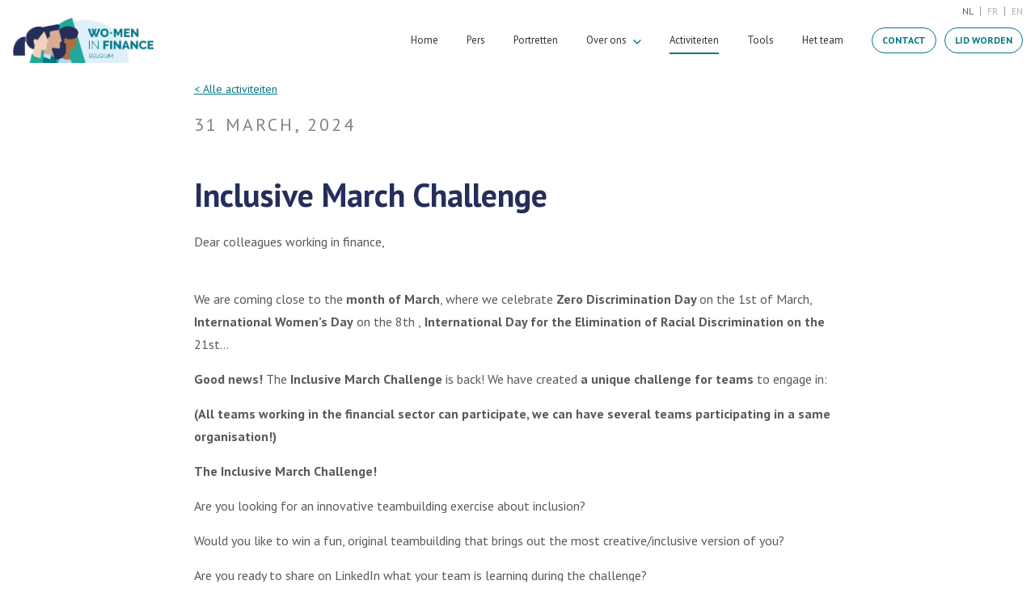

--- FILE ---
content_type: text/html; charset=UTF-8
request_url: https://womeninfinancebelgium.be/nl/activiteit/inclusive-march-challenge
body_size: 4891
content:
<!DOCTYPE html>
<html lang="nl">
<head>

	<meta charset="UTF-8">
	<meta name="viewport" content="width=device-width, initial-scale=1, minimum-scale=1, maximum-scale=1, user-scalable=no">

    <link rel="preconnect" href="https://fonts.gstatic.com">
    <link href="https://fonts.googleapis.com/css2?family=PT+Sans:wght@400;700&display=swap" rel="stylesheet">
    <link rel="stylesheet" type="text/css" href="https://womeninfinancebelgium.be/resources/styles/main.css?v=62c3fefb">

    <link rel="alternate" href="https://womeninfinancebelgium.be/en" hreflang="en" />
<link rel="alternate" href="https://womeninfinancebelgium.be/fr" hreflang="fr" />
<link rel="alternate" href="https://womeninfinancebelgium.be/nl" hreflang="x-default" />
<style itemscope itemtype="https://schema.org/WebSite" itemref="schema_name schema_description schema_image"></style>
<title>Inclusive March Challenge | Wo·Men in Finance</title>
<meta id="schema_name" itemprop="name" content="Inclusive March Challenge | Wo·Men in Finance">
<meta name="date" content="2024-04-15" scheme="YYYY-MM-DD">
<meta id="schema_description" itemprop="description" content="Women in Finance pleit voor gelijke kansen voor iedereen binnen de financiële sector. Jong en oud. Man, vrouw en X. Ieder met eigen troeven en met een eigen, unieke manier om naar de wereld te kijken. Net dat is de sterkte van een bedrijf. Net dat leidt tot betere inzichten en beslissingen.">
<meta name="description" content="Women in Finance pleit voor gelijke kansen voor iedereen binnen de financiële sector. Jong en oud. Man, vrouw en X. Ieder met eigen troeven en met een eigen, unieke manier om naar de wereld te kijken. Net dat is de sterkte van een bedrijf. Net dat leidt tot betere inzichten en beslissingen.">
<meta id="schema_image" itemprop="image" content="https://womeninfinancebelgium.be/media/site/a115072bb6-1655714673/wif-new-logo.pdf">
<link rel="canonical" href="https://womeninfinancebelgium.be/nl/activiteit/inclusive-march-challenge">
<meta property="og:title" content="Inclusive March Challenge | Wo·Men in Finance">
<meta property="og:description" content="Women in Finance pleit voor gelijke kansen voor iedereen binnen de financiële sector. Jong en oud. Man, vrouw en X. Ieder met eigen troeven en met een eigen, unieke manier om naar de wereld te kijken. Net dat is de sterkte van een bedrijf. Net dat leidt tot betere inzichten en beslissingen.">
<meta property="og:image" content="https://womeninfinancebelgium.be/media/site/a115072bb6-1655714673/wif-new-logo.pdf">
<meta property="og:url" content="https://womeninfinancebelgium.be/nl/activiteit/inclusive-march-challenge">
<meta property="og:determiner" content="auto">
<meta property="og:type" content="website">
<meta property="fb:app_id" content="966242223397117">
<meta property="og:locale" content="nl_BE">
<meta property="og:locale:alternate" content="en_US">
<meta property="og:locale:alternate" content="fr_FR">
<meta name="twitter:card" content="summary">
<meta name="twitter:title" content="Inclusive March Challenge | Wo·Men in Finance">
<meta name="twitter:description" content="Women in Finance pleit voor gelijke kansen voor iedereen binnen de financiële sector. Jong en oud. Man, vrouw en X. Ieder met eigen troeven en met een eigen, unieke manier om naar de wereld te kijken. Net dat is de sterkte van een bedrijf. Net dat leidt tot betere inzichten en beslissingen.">
<meta name="twitter:image" content="https://womeninfinancebelgium.be/media/site/a115072bb6-1655714673/wif-new-logo.pdf">
<!-- Global site tag (gtag.js) - Google Analytics -->
<script async src="https://www.googletagmanager.com/gtag/js?id=G-D6BQ7Q7WGJ"></script>
<script>
  window.dataLayer = window.dataLayer || [];
  function gtag(){dataLayer.push(arguments);}
  gtag("consent", "default", {analytics_storage: "denied",wait_for_update: 2000});

  gtag('config', 'G-D6BQ7Q7WGJ');
</script>
<script type="text/javascript">
var _iub = _iub || [];
_iub.csConfiguration = {"whitelabel":false,"lang":"nl","siteId":2278058,"perPurposeConsent":true,"cookiePolicyId":32744589, "banner":{ "acceptButtonDisplay":true,"customizeButtonDisplay":true,"position":"float-bottom-center","acceptButtonColor":"#008179","acceptButtonCaptionColor":"white","customizeButtonColor":"#212121","customizeButtonCaptionColor":"white","rejectButtonColor":"#9e0048","rejectButtonCaptionColor":"white","textColor":"#010101","backgroundColor":"#ffffff","rejectButtonDisplay":true }, "callback": {
            "onPreferenceExpressed": function(preference) {
                if(preference.purposes[4] == true) {
                    gtag("consent", "update", {
                        analytics_storage: "granted",
                    });

                    gtag('js', new Date());
                }
                else {
                    gtag("consent", "default", {
                        analytics_storage: "denied",
                    });
                }
            }
        }};
</script>
<script type="text/javascript" src="//cdn.iubenda.com/cs/iubenda_cs.js" charset="UTF-8" async></script>
        
    
</head>
<body>
    

<div class="wrapper">
	<div class="wrapper__inner">
<div class="wrapper__header">
    <div class="topbar section">
        <div class="topbar__inner section__inner">
            <div class="topbar__brand">
                <div class="brand size-s">
                    <a href="https://womeninfinancebelgium.be/nl">
                        <img src="https://womeninfinancebelgium.be/resources/graphics/static/logo--woinfi.png?v=62c3fefb" />
                    </a>
                </div>
            </div>
            <div class="topbar__offcanvas">
                <a href="#" class="offcanvas trigger--offcanvas-toggle">
                    <span></span>
                </a>
            </div>
        </div>
    </div>

    <div class="header section">
        <div class="header__inner section__inner">
            <div class="header__brand">
                <div class="brand">
                    <a href="https://womeninfinancebelgium.be/nl">
                        <img src="https://womeninfinancebelgium.be/resources/graphics/static/logo--woinfi.png?v=62c3fefb" />
                    </a>
                </div>
            </div>
            <div class="header__navigation">
                <div class="header__primary">
                    <ul>
        <li>
        <a href="https://womeninfinancebelgium.be/nl">
            <span>Home</span>
                    </a>
            </li>
            <li>
        <a href="https://womeninfinancebelgium.be/nl/pers">
            <span>Pers</span>
                    </a>
            </li>
            <li>
        <a href="https://womeninfinancebelgium.be/nl/portretten">
            <span>Portretten</span>
                    </a>
            </li>
            <li>
        <a href="https://womeninfinancebelgium.be/nl/over-ons">
            <span>Over ons</span>
            <svg xmlns="http://www.w3.org/2000/svg" viewBox="0 0 57 57"><path d="M5.7 11.3L0 17.1l28.3 28.3 28.4-28.3-5.7-5.8-22.7 22.6z"/></svg>        </a>
                    <ul>
                            <li>
                    <a href="https://womeninfinancebelgium.be/nl/over-ons/missie">
                        <span>Missie</span>
                    </a>
                </li>
                            <li>
                    <a href="https://womeninfinancebelgium.be/nl/over-ons/waarden">
                        <span>Waarden</span>
                    </a>
                </li>
                        </ul>
            </li>
            <li>
        <a href="https://womeninfinancebelgium.be/nl/activiteiten" class="is-active">
            <span>Activiteiten</span>
                    </a>
            </li>
            <li>
        <a href="https://womeninfinancebelgium.be/nl/tools">
            <span>Tools</span>
                    </a>
            </li>
            <li>
        <a href="https://womeninfinancebelgium.be/nl/het-team">
            <span>Het team</span>
                    </a>
            </li>
    </ul>
                </div>
                <div class="header__secondary">
                    <div class="header__links">
                        <ul>
    <li>
        <a href="https://womeninfinancebelgium.be/nl/contact" class="btn type-bordered size-xs">
            <span>Contact</span>
        </a>
    </li>
    <li>
        <a href="https://womeninfinancebelgium.be/nl/lid-worden" class="btn type-bordered size-xs">
            <span>Lid worden</span>
        </a>
    </li>
</ul>
                    </div>
                </div>
                <div class="header__language">
                    <ul>
            <li>
        <a href="https://womeninfinancebelgium.be/nl/activiteit/inclusive-march-challenge" hreflang="nl" class="is-active">
            nl        </a>
    </li>
            <li>
        <a href="https://womeninfinancebelgium.be/fr/activite/inclusive-march-challenge" hreflang="fr">
            fr        </a>
    </li>
            <li>
        <a href="https://womeninfinancebelgium.be/en/activity/inclusive-march-challenge" hreflang="en">
            en        </a>
    </li>
    </ul>
                </div>
            </div>
        </div>
    </div>
</div>

<div class="wrapper__content">
    <div class="content">
        <div class="content__inner">
<div class="section contentSection padding-t-0">
    <div class="section__inner contentSection__inner">
        <div class="articleDetail">

            
            <div class="articleDetail__content">
                <div class="articleDetail__inner">
                    <p class="paragraph size-s spacing-m">
                        <a href="https://womeninfinancebelgium.be/nl/activiteiten" class="link">&lt;&nbsp;Alle activiteiten</a>
                    </p>

                                        <h4 class="heading spacing-xxs type-wide type-date">
                        31 March, 2024                    </h4>
                                        <h1 class="heading size-m fc--secondary-1">Inclusive March Challenge</h1>
                                                                <p>Dear colleagues working in finance,</p><p><br>We are coming close to the <strong>month of March</strong>, where we celebrate <strong>Zero Discrimination Day </strong>on the 1st of March, <strong>International Women’s Day</strong> on the 8th ,<strong> International Day for the Elimination of Racial Discrimination on the </strong>21st…</p><p><strong>Good news!</strong> The <strong>Inclusive March Challenge</strong> is back! We have created <strong>a unique challenge for teams</strong> to engage in:</p><p><strong>(All teams working in the financial sector can participate, we can have several teams participating in a same organisation!)</strong></p><p><strong>The Inclusive March Challenge!</strong></p><p>Are you looking for an innovative teambuilding exercise about inclusion?</p><p>Would you like to win a fun, original teambuilding that brings out the most creative/inclusive version of you?</p><p>Are you ready to share on LinkedIn what your team is learning during the challenge?</p><p>If your answer to these questions is YES, then this challenge is YOURS!</p><p>It consists of <strong>5 inclusion exercises</strong>, one for every week of March, requiring input from all the team members. No material or any costs are involved.</p><p><strong>Week 0:</strong></p><p>We start with an easy one : Choose a team motto and share it on LinkedIn! It can be from a song/book/quote about diversity, equity and inclusion.</p><p><strong>Week 1:</strong></p><p>The 8th of March is International Women’s Day. The them for this year is<em>: ‘Invest in women: Accelerate progress’</em>. We want you to brainstorm about different ways in which <strong>your team</strong> can <strong>invest in women.</strong> </p><p>Find the link <a href="https://www.unwomen.org/en/news-stories/announcement/2023/12/international-womens-day-2024-invest-in-women-accelerate-progress" rel="noreferrer">here</a></p><p><strong>Week 2:</strong></p><p>Measure your <strong>bias</strong> by doing the <strong>Implicit Association (IAT) Test</strong>. Each person should test 1 bias (gender, age, skin colour, disability…) , and share what you learned in the process! You do not have to share the results of the test, that is of course personal.</p><p>Find the link <a href="https://implicit.harvard.edu/implicit/takeatest.html" rel="noreferrer">here</a></p><p><strong>Week 3:</strong></p><p>The 21st of March is the International Day Against Racism and Discrimination.</p><p>Listen to the video we suggest. Then share examples of <strong>racist microaggressions</strong> that you heard, and come up with ideas on how to react to them, as allies of your colleagues of different origins.</p><p>Check out the Inclusion in Finance <a href="https://inclusioninfinance.be/en/ebook" rel="noreferrer">e-book</a></p><p><strong>Week 4:</strong></p><p>As a team, what is one extra learning milestone/one area you would like to improve on? Post your question on LinkedIn, and leading experts in the field of diversity, equity and inclusion will answer your question</p><p> </p>                                    </div>
            </div>
        </div>
    </div>
</div>

</div>
</div>
</div>

<div class="wrapper__footer">
    <div class="footer section">
        <div class="footer__primary">
            <div class="footer__inner section__inner">
                <div class="footer__brand">
                    <div class="brand">
                        <a href="https://womeninfinancebelgium.be/nl">
                            <img src="https://womeninfinancebelgium.be/resources/graphics/static/logo--woinfi.png?v=62c3fefb" />
                        </a>
                    </div>
                                        <p>
                                                                                            </p>
                </div>
                <div class="footer__columns">
                    <div class="footer__column">
                        <h3 class="heading size-xs spacing-m fc--secondary-1">Partners</h3>
                        <div class="footer__partners">
                            <a href="https://www.febelfin.be/nl" target="_blank" class="footer__partnerLogo">
                                <img src="https://womeninfinancebelgium.be/media/site/350c26a65c-1623757888/febelfin-300x180.png" alt="" />
                            </a>
                            <a href="https://www.vbo.be" target="_blank" class="footer__partnerLogo">
                                <img src="/resources/graphics/static/vbofeb-nl.png" />
                            </a>
                            <a href="https://www.assuralia.be/" target="_blank" class="footer__partnerLogo">
                                <img src="/resources/graphics/static/assuralia.png" />
                            </a>
                        </div>
                    </div>
                    <div class="footer__column">
                        <h3 class="heading size-xs spacing-m fc--secondary-1">Volg ons via</h3>
                        <div class="socials">
    <div class="socials__list">
        <ul>
                        <li>
                <a href="https://www.linkedin.com/company/women-in-finance-belgium/?viewAsMember=true" class="circle" target="_blank">
                    <svg xmlns="http://www.w3.org/2000/svg" viewBox="0 0 142 142"><path d="M2 47h30v91H2zM17.2 3.1C6.8 3.1 0 10 0 18.9c0 8.8 6.6 15.8 16.8 15.8h.2c10.6 0 17.2-7 17.2-15.8-.2-8.9-6.6-15.8-17-15.8zM106.7 45.1c-16.1 0-23.3 8.9-27.4 15.1v.3h-.2c.1-.1.1-.2.2-.3v-13H49c.4 8.6 0 91.4 0 91.4h30.4v-51c0-2.7.2-5.5 1-7.4C82.6 74.7 87.6 69 96 69c11 0 15.4 8.4 15.4 20.7v48.9h30.4V86.2c-.1-28.1-15.1-41.1-35.1-41.1z"/></svg>                </a>
            </li>
                        <li>
                <a href="https://instagram.com/womeninfinancebelgium?utm_medium=copy_link" class="circle" target="_blank">
                    <svg xmlns="http://www.w3.org/2000/svg" viewBox="0 0 57 57"><path d="M28.3 13.6c-8 0-14.6 6.5-14.6 14.6s6.5 14.6 14.6 14.6S43 36.2 43 28.2s-6.7-14.6-14.7-14.6zm0 24c-5.1 0-9.4-4.2-9.4-9.4s4.2-9.4 9.4-9.4 9.4 4.2 9.4 9.4-4.2 9.4-9.4 9.4z"/><circle cx="44" cy="13" r="3"/><path d="M52.1 4.7c-3-3.1-7.2-4.7-12-4.7H16.6C6.6 0 0 6.6 0 16.6V40c0 4.9 1.6 9.1 4.8 12.2 3.1 3 7.2 4.5 11.9 4.5H40c4.9 0 9-1.6 12-4.5 3.1-3 4.7-7.2 4.7-12.1V16.6c0-4.8-1.6-8.9-4.6-11.9zm-.4 35.4c0 3.5-1.3 6.4-3.3 8.3-2.1 1.9-4.9 3-8.3 3H16.7c-3.4 0-6.3-1-8.3-3-2.1-2.1-3.1-4.9-3.1-8.5V16.6c0-3.4 1-6.3 3.1-8.3 1.9-1.9 4.9-3 8.3-3h23.5c3.4 0 6.3 1 8.3 3.1 1.9 2.1 3.1 4.9 3.1 8.2v23.5h.1z"/></svg>                </a>
            </li>
                    </ul>
    </div>
</div>
                    </div>
                </div>
            </div>
        </div>
        <div class="footer__legal">
            <div class="footer__inner section__inner">
                &copy; Wo·Men in Finance 2026 - <a href="/nl/privacy-policy" rel="noopener noreferrer nofollow">Privacy Policy</a> - <a href="/nl/cookie-policy" rel="noopener noreferrer nofollow">Cookie Policy</a>            </div>
        </div>
    </div>
</div>

<div class="layer">
    <div class="layer__holder">
        <div class="layer__video target--layer-videoplayer"></div>
        <div class="layer__controls">
            <a href="#" class="trigger--layer-conceal">
                <svg xmlns="http://www.w3.org/2000/svg" viewBox="0 0 57 57"><path d="M34.4 28.3l21-21c1.7-1.7 1.7-4.4 0-6-1.7-1.7-4.4-1.7-6 0l-21.1 21-21-21.1c-1.7-1.7-4.4-1.7-6 0-1.7 1.7-1.7 4.4 0 6l21.1 21.1L1.2 49.4c-1.7 1.7-1.7 4.4 0 6 .8.8 1.9 1.2 3 1.2s2.2-.4 3-1.2l21.1-21.1 21.1 21.1c.8.8 1.9 1.2 3 1.2s2.2-.4 3-1.2c1.7-1.7 1.7-4.4 0-6l-21-21.1z"/></svg>            </a>
        </div>
    </div>
    <div class="layer__solid trigger--layer-conceal"></div>
</div>
	</div>
</div>

<script src="//cdnjs.cloudflare.com/ajax/libs/jquery/3.5.1/jquery.min.js"></script>
<script src="https://womeninfinancebelgium.be/resources/scripts/main.js?v=62c3fefb"></script>

</body>
</html>


--- FILE ---
content_type: text/css
request_url: https://womeninfinancebelgium.be/resources/styles/main.css?v=62c3fefb
body_size: 7484
content:
.slick-slider{position:relative;display:block;box-sizing:border-box;-webkit-user-select:none;-moz-user-select:none;-ms-user-select:none;user-select:none;-webkit-touch-callout:none;-khtml-user-select:none;-ms-touch-action:pan-y;touch-action:pan-y;-webkit-tap-highlight-color:transparent}.slick-list{position:relative;display:block;overflow:hidden;margin:0;padding:0}.slick-list:focus{outline:none}.slick-list.dragging{cursor:pointer;cursor:hand}.slick-slider .slick-track,.slick-slider .slick-list{-webkit-transform:translate3d(0, 0, 0);-moz-transform:translate3d(0, 0, 0);-ms-transform:translate3d(0, 0, 0);-o-transform:translate3d(0, 0, 0);transform:translate3d(0, 0, 0)}.slick-track{position:relative;top:0;left:0;display:block;margin-left:auto;margin-right:auto}.slick-track:before,.slick-track:after{display:table;content:''}.slick-track:after{clear:both}.slick-loading .slick-track{visibility:hidden}.slick-slide{display:none;float:left;height:100%;min-height:1px}[dir='rtl'] .slick-slide{float:right}.slick-slide img{display:block}.slick-slide.slick-loading img{display:none}.slick-slide.dragging img{pointer-events:none}.slick-initialized .slick-slide{display:block}.slick-loading .slick-slide{visibility:hidden}.slick-vertical .slick-slide{display:block;height:auto;border:1px solid transparent}.slick-arrow.slick-hidden{display:none}html{display:block;width:100%;height:100%;box-sizing:border-box}body{display:block;width:100%;height:100%;margin:0;padding:0}img{display:block;max-width:100%}*,*:before,*:after{box-sizing:inherit}body{color:#58595b}::selection{color:#fff;background:#007786}::-moz-selection{color:#fff;background:#007786}a{color:#007786}.fc--primary-1{color:#007786;fill:#007786}.bgc--primary-1{background-color:#007786}.fc--secondary-1{color:#252E5B;fill:#252E5B}.bgc--secondary-1{background-color:#252E5B}.fc--secondary-2{color:#007786;fill:#007786}.bgc--secondary-2{background-color:#007786}.fc--secondary-3{color:#D7EEF9;fill:#D7EEF9}.bgc--secondary-3{background-color:#D7EEF9}.fc--secondary-4{color:#1CA798;fill:#1CA798}.bgc--secondary-4{background-color:#1CA798}.fc--main{color:#58595b;fill:#58595b}.bgc--main{background-color:#58595b}.fc--pdf{color:#b10f10;fill:#b10f10}.bgc--pdf{background-color:#b10f10}.fc--word{color:#0e62bc;fill:#0e62bc}.bgc--word{background-color:#0e62bc}.fc--excel{color:#1b7c46;fill:#1b7c46}.bgc--excel{background-color:#1b7c46}.fc--powerpoint{color:#c3432f;fill:#c3432f}.bgc--powerpoint{background-color:#c3432f}.fc--neutrals-0{color:#fff;fill:#fff}.bgc--neutrals-0{background-color:#fff}.fc--neutrals-1{color:#e5e5e5;fill:#e5e5e5}.bgc--neutrals-1{background-color:#e5e5e5}.fc--neutrals-2{color:#ccc;fill:#ccc}.bgc--neutrals-2{background-color:#ccc}.fc--neutrals-3{color:#b2b2b2;fill:#b2b2b2}.bgc--neutrals-3{background-color:#b2b2b2}.fc--neutrals-4{color:#999;fill:#999}.bgc--neutrals-4{background-color:#999}.fc--neutrals-5{color:#7f7f7f;fill:#7f7f7f}.bgc--neutrals-5{background-color:#7f7f7f}.fc--neutrals-6{color:#656565;fill:#656565}.bgc--neutrals-6{background-color:#656565}.fc--neutrals-7{color:#4c4c4c;fill:#4c4c4c}.bgc--neutrals-7{background-color:#4c4c4c}.fc--neutrals-8{color:#333;fill:#333}.bgc--neutrals-8{background-color:#333}.fc--neutrals-9{color:#191919;fill:#191919}.bgc--neutrals-9{background-color:#191919}.fc--neutrals-10{color:#000;fill:#000}.bgc--neutrals-10{background-color:#000}.fc--light-1{color:#f0f0f0;fill:#f0f0f0}.bgc--light-1{background-color:#f0f0f0}.fc--valid{color:#84b618;fill:#84b618}.bgc--valid{background-color:#84b618}.fc--invalid{color:#D8393C;fill:#D8393C}.bgc--invalid{background-color:#D8393C}html{font-size:10px;-webkit-text-size-adjust:100%}body{font-family:"PT Sans",Helvetica,Arial,serif;font-size:16px;line-height:1.8;font-weight:normal;-webkit-font-smoothing:antialiased;-moz-osx-font-smoothing:grayscale;text-rendering:optimizeLegibility;-webkit-tap-highlight-color:rgba(0,0,0,0)}p{margin:0 0 15px 0}p:last-child{margin-bottom:0}@media all and (max-width: 767px){body{font-size:15px}}.btn{display:inline-flex;align-items:center;justify-content:center;padding:14px 45px;font-family:"PT Sans",Helvetica,Arial,serif;font-size:15px;line-height:1.2;font-weight:700;text-transform:uppercase;background:#007786;color:#fff;border:1px solid #007786;border-radius:35px;text-decoration:none;appearance:none;outline:none;transition:all 150ms;cursor:pointer;position:relative;overflow:hidden}.btn span{display:block;position:relative;z-index:2}.btn:after{content:"";display:block;width:100%;height:100%;background:#007786;position:absolute;left:0;top:0;transform:translate(-110%, 0);transition:all 250ms cubic-bezier(0.25, 0.46, 0.45, 0.94)}.btn:hover{background:#252E5B;border-color:#252E5B;color:#fff}.btn:active,.btn:focus{outline:none}.btn.size-s{font-size:14px;padding:12px 30px}.btn.size-xs{font-size:14px;padding:8px 12px}.btn.type-full{display:flex;width:100%}.btn.type-bordered{background:transparent;color:#007786}.btn.type-bordered:hover{border-color:#00606d;color:#fff}.btn.type-bordered:hover:after{background:#00606d;transform:translate(0, 0)}.btn.type-rectangle{border-radius:0}.btn.type-disabled{filter:grayscale(1);opacity:0.25;pointer-events:none}.btn.color-neutrals-0{background:#fff;border-color:#fff;color:#007786}.btn.color-neutrals-0:after{background:#fff}.btn.color-neutrals-0:hover{background:#e6e6e6}.btn.color-neutrals-0.type-bordered{background:transparent;color:#fff}.btn.color-neutrals-0.type-bordered:after{background:#fff}.btn.color-neutrals-0.type-bordered:hover{border-color:#fff;color:#007786}.btn.color-neutrals-0.type-bordered:hover:after{background:#fff;transform:translate(0, 0)}.btn.color-secondary-1{background:#252E5B;border-color:#252E5B;color:#fff}.btn.color-secondary-1:after{background:#252E5B}.btn.color-secondary-1:hover{background:#161c37}.btn.color-secondary-1.type-bordered{background:transparent;color:#252E5B}.btn.color-secondary-1.type-bordered:after{background:#252E5B}.btn.color-secondary-1.type-bordered:hover{border-color:#252E5B;color:#fff}.btn.color-secondary-1.type-bordered:hover:after{background:#252E5B;transform:translate(0, 0)}@media all and (max-width: 767px){.btn{display:flex;width:100%;font-size:14px}}.circle{display:flex;align-items:center;justify-content:center;width:45px;height:45px;border-radius:50%;overflow:hidden;background:#007786;fill:#fff;transition:all 225ms cubic-bezier(0.455, 0.03, 0.515, 0.955)}.circle svg{display:block;width:15px;height:15px}.circle:hover{background:#00606d;fill:#fff}.circle.size-s{width:30px;height:30px}.circle.size-s svg{width:14px;height:14px}.heading{margin:0;padding:0;font-family:"PT Sans",Helvetica,Arial,serif;font-weight:700}.heading.size-l{font-size:44px;line-height:1.1}.heading.size-m{font-size:38px;line-height:1.1}.heading.size-s{font-size:30px;line-height:1.2}.heading.size-xs{font-size:22px;line-height:1.2}.heading.size-xxs{font-size:17px;line-height:1.2}.heading.spacing-xxs{margin:0 0 5px 0}.heading.spacing-xs{margin:0 0 10px 0}.heading.spacing-s{margin:0 0 15px 0}.heading.spacing-m{margin:0 0 20px 0}.heading.spacing-l{margin:0 0 25px 0}.heading.spacing-xl{margin:0 0 30px 0}.heading.spacing-xxl{margin:0 0 35px 0}.heading.weight-400{font-weight:400}.heading.weight-700{font-weight:700}.heading.text-spacing{letter-spacing:3px}.heading.text-upper{text-transform:uppercase}.heading.type-author:before{content:"";display:inline-block;width:40px;height:1px;background:#999;margin:0 5px 0 0;position:relative;top:-3px}.heading.type-wide{font-family:"PT Sans",Helvetica,Arial,serif;font-size:12px;font-weight:400;letter-spacing:3px;text-transform:uppercase;opacity:0.75}@media all and (max-width: 419px){.heading.size-l{font-size:32px}.heading.size-m{font-size:28px}.heading.size-s{font-size:22px}.heading.size-xs{font-size:18px}.heading.size-xxs{font-size:15px}}@media all and (min-width: 420px) and (max-width: 767px){.heading.size-l{font-size:36px}.heading.size-m{font-size:31px}.heading.size-s{font-size:25px}.heading.size-xs{font-size:20px}.heading.size-xxs{font-size:16px}}@media all and (min-width: 768px) and (max-width: 1023px){.heading.size-l{font-size:38px}.heading.size-m{font-size:32px}.heading.size-s{font-size:26px}.heading.size-xs{font-size:21px}.heading.size-xxs{font-size:16px}}@media all and (min-width: 1024px) and (max-width: 1279px){.heading.size-l{font-size:41px}.heading.size-m{font-size:35px}.heading.size-s{font-size:28px}.heading.size-xs{font-size:22px}.heading.size-xxs{font-size:17px}}input[type=text],input[type=email],textarea{display:flex;width:100%;padding:10px 15px;height:48px;background:#fff;border:1px solid #e5e5e5;box-shadow:none;appearance:none;border-radius:0px;font-family:"PT Sans",Helvetica,Arial,serif;font-size:12px;line-height:1.2}input[type=text]:focus,input[type=text]:active,input[type=email]:focus,input[type=email]:active,textarea:focus,textarea:active{outline:none;border-color:#999}.is-invalid input[type=text]:focus,.is-invalid input[type=text]:active,.is-invalid input[type=email]:focus,.is-invalid input[type=email]:active,.is-invalid textarea:focus,.is-invalid textarea:active{border-color:#D8393C}.bgc--light-1 input[type=text],.bgc--light-1 input[type=email],.bgc--light-1 textarea{background:#fff;border-color:#fff}.is-invalid input[type=text],.is-invalid input[type=email],.is-invalid textarea{background:#f5cecf;border-color:#D8393C}textarea{height:150px;padding-top:18px;padding-bottom:18px}.link{display:inline-block;color:#007786;text-decoration:underline}.offcanvas{display:flex;align-items:center;justify-content:center;width:40px;height:40px;cursor:pointer;padding:0;position:relative}.offcanvas span{display:block;width:23px;height:1px;position:relative;background-color:#000;transition:all 150ms cubic-bezier(0.455, 0.03, 0.515, 0.955);-webkit-touch-callout:none}.offcanvas span:before,.offcanvas span:after{content:"";position:absolute;right:0;width:100%;height:100%;background:#000;transition:transform 200ms}.offcanvas span:before{width:18px;transform:translate(0, -8px)}.offcanvas span:after{width:28px;transform:translate(0, 8px)}.offcanvas--is-open .offcanvas span{background-color:transparent}.offcanvas--is-open .offcanvas span:before{width:28px;transform:translate(0, 0) rotate(45deg)}.offcanvas--is-open .offcanvas span:after{width:28px;transform:translate(0, 0) rotate(-45deg)}body.offcanvas--is-open{overflow:hidden}.paragraph.size-l{font-size:18px}.paragraph.size-s{font-size:14px;line-height:1.5}.paragraph.size-xs{font-size:12px;line-height:1.2}.paragraph.spacing-0{margin:0}.paragraph.spacing-xxs{margin:0 0 5px 0}.paragraph.spacing-xs{margin:0 0 10px 0}.paragraph.spacing-s{margin:0 0 15px 0}.paragraph.spacing-m{margin:0 0 20px 0}.paragraph.spacing-l{margin:0 0 25px 0}.paragraph.spacing-xl{margin:0 0 30px 0}.paragraph.spacing-xxl{margin:0 0 35px 0}.paragraph.spacing-xxxl{margin:0 0 50px 0}.paragraph.weight-300{font-weight:300}.paragraph.weight-700{font-weight:700}.paragraph.weight-900{font-weight:900}.paragraph.text-upper{text-transform:uppercase}.play{display:flex;width:100px;height:100px;align-items:center;justify-content:center;text-indent:9999px}.play:before{content:"";display:inline-block;width:0;height:0;border-style:solid;border-width:20px 0 20px 35px;border-color:transparent transparent transparent #fff;position:absolute;left:50%;top:50%;transform:translate(-50%, -50%);z-index:2;margin-left:4px}.play:after{content:"";display:block;width:100%;height:100%;border:4px solid #fff;border-radius:50%;position:absolute;left:0;top:0;transition:all 150ms;z-index:1}.play:hover:after{background:#007786;border-color:#007786;transform:scale(1)}.theSprite{position:absolute;left:-99999rem;display:block}svg{display:block;width:100%;height:100%;padding:0;margin:0}svg g,svg group{fill:currentColor}.symbol{display:block;width:100%;height:100%;color:inherit}.validator--disabler-submit{display:block;position:relative}.validator--disabler-submit:before{content:"";display:none;width:100%;height:100%;background:#fff;opacity:0.8;position:absolute;left:0;top:0;z-index:2}.validator--disabler-submit.is-disabled:before{display:block}.articleDetail{width:100%}.articleDetail .articleDetail__inner{width:100%;max-width:800px;margin:0 auto}.articleDetail .articleDetail__visual{width:100%;height:500px;position:relative;overflow:hidden;margin:0 0 55px 0}.articleDetail .articleDetail__visual img{display:block;width:100%;height:100%;position:absolute;left:0;top:0;object-fit:cover;object-position:center}.articleDetail .articleDetail__content h1{font-size:40px;line-height:1.2}.articleDetail .articleDetail__content h2{font-size:30px;line-height:1.2}.articleDetail .articleDetail__content h3{font-size:26px;line-height:1.2}.articleDetail .articleDetail__content h4{font-size:22px;line-height:1.2}.articleDetail .articleDetail__content h5{font-size:19px;line-height:1.2}.articleDetail .articleDetail__content h6{font-size:15px;line-height:1.2}.articleDetail .articleDetail__content h2,.articleDetail .articleDetail__content h3,.articleDetail .articleDetail__content h4,.articleDetail .articleDetail__content h5,.articleDetail .articleDetail__content h6{line-height:1.2;margin:50px 0 15px}.articleDetail .articleDetail__content h2:first-child,.articleDetail .articleDetail__content h3:first-child,.articleDetail .articleDetail__content h4:first-child,.articleDetail .articleDetail__content h5:first-child,.articleDetail .articleDetail__content h6:first-child{margin-top:0}.articleDetail .articleDetail__content h2:last-child,.articleDetail .articleDetail__content h3:last-child,.articleDetail .articleDetail__content h4:last-child,.articleDetail .articleDetail__content h5:last-child,.articleDetail .articleDetail__content h6:last-child{margin-bottom:0}.articleDetail .articleDetail__content h2.type-date,.articleDetail .articleDetail__content h3.type-date,.articleDetail .articleDetail__content h4.type-date,.articleDetail .articleDetail__content h5.type-date,.articleDetail .articleDetail__content h6.type-date{margin-top:0}.articleDetail .articleDetail__content h1{margin:50px 0 20px}.articleDetail .articleDetail__content h1:first-child{margin-top:0}.articleDetail .articleDetail__content a{color:#333}.articleDetail .articleDetail__content .link{color:#007786}.articleDetail .articleDetail__content .visual,.articleDetail .articleDetail__content .videoplayer,.articleDetail .articleDetail__content .articleDetail__gallery,.articleDetail .articleDetail__content .quote{margin:45px 0}.articleDetail .articleDetail__content .visual:first-child,.articleDetail .articleDetail__content .videoplayer:first-child,.articleDetail .articleDetail__content .articleDetail__gallery:first-child,.articleDetail .articleDetail__content .quote:first-child{margin-top:0}.articleDetail .articleDetail__content .visual:last-child,.articleDetail .articleDetail__content .videoplayer:last-child,.articleDetail .articleDetail__content .articleDetail__gallery:last-child,.articleDetail .articleDetail__content .quote:last-child{margin-bottom:0}.articleDetail .articleDetail__gallery{width:100%;display:flex}@media all and (max-width: 767px){.articleDetail .articleDetail__visual{width:auto;height:300px;margin:0 -15px 35px}.articleDetail .articleDetail__content h1{font-size:34px;line-height:1.2}.articleDetail .articleDetail__content h2{font-size:28px;line-height:1.2}.articleDetail .articleDetail__content h3{font-size:23px;line-height:1.2}.articleDetail .articleDetail__content h4{font-size:21px;line-height:1.2}.articleDetail .articleDetail__content h5{font-size:17px;line-height:1.2}.articleDetail .articleDetail__content h6{font-size:14px;line-height:1.2}}.block .block__inner{display:flex;align-items:center;flex-wrap:wrap;justify-content:space-between}.block .block__visual,.block .block__composition{width:45%;position:relative}.block .block__visual img,.block .block__visual picture,.block .block__composition img,.block .block__composition picture{display:block;width:100%}.block .block__play{position:absolute;left:50%;top:50%;transform:translate(-50%, -50%);z-index:10;line-height:0;font-size:0}.block .block__content{display:flex;align-items:center;width:55%}.block .block__content .btn{margin-top:15px}.block .block__in{width:100%;max-width:620px;padding:25px 0 25px 85px}.block.type-alt .block__visual,.block.type-alt .block__composition{order:2}.block.type-alt .block__content{order:1;justify-content:flex-end}.block.type-alt .block__in{padding:25px 85px 25px 0}@media all and (max-width: 767px){.block .block__visual,.block .block__composition{width:100%;height:0;padding-top:80%;order:1;position:relative;overflow:hidden}.block .block__visual img,.block .block__visual picture,.block .block__composition img,.block .block__composition picture{display:block;width:100%;height:100%;position:absolute;left:0;top:0;object-fit:cover;object-position:center}.block .block__content{width:100%;order:2}.block .block__in{padding:25px 0 0 0}.block.type-alt .block__visual,.block.type-alt .block__composition{order:1}.block.type-alt .block__content{order:2}.block.type-alt .block__in{padding:25px 0 0 0}}@media all and (min-width: 768px) and (max-width: 1023px){.block .block__in{padding:0 0 0 30px}.block .block__visual,.block .block__composition{width:50%}.block .block__content{width:50%}.block.type-alt .block__in{padding:0 30px 0 0}}@media all and (min-width: 1024px) and (max-width: 1279px){.block .block__in{padding:0 0 0 50px}.block.type-alt .block__in{padding:25px 50px 25px 0}}.box{display:flex;align-items:center;width:100%;background:#fafafa}.box .box__inner{width:100%;padding:75px 50px}@media all and (max-width: 419px){.box .box__inner{padding:35px 25px}}@media all and (min-width: 420px) and (max-width: 767px){.box .box__inner{padding:35px 30px}}.boxes{width:100%;margin:35px 0}.boxes:first-child{margin-top:0}.boxes:last-child{margin-bottom:0}.boxes .boxes__inner{width:100%;max-width:1180px;margin:0 auto}.boxes .boxes__list{display:flex;flex-wrap:wrap;margin:0 -10px}.boxes .boxes__item{width:33.33333%;padding:10px}.boxes .boxes__box{background:#f0f0f0;padding:35px 30px;font-size:14px;height:100%}.boxes .boxes__box strong{color:#252E5B}.boxes .boxes__numbers{font-size:12px;opacity:0.85}@media all and (max-width: 767px){.boxes .boxes__item{width:100%}.boxes .boxes__box{padding:25px 20px}}@media all and (min-width: 768px) and (max-width: 1023px){.boxes .boxes__item{width:50%}}.brandList{width:100%;margin:35px 0}.brandList:first-child{margin-top:0}.brandList:last-child{margin-bottom:0}.brandList .brandList__list{display:flex;flex-wrap:wrap;margin:0 -5px}.brandList .brandList__item{width:25%;padding:5px}.brandList .brandList__box{display:flex;width:100%;height:100%;padding:45px;align-items:center;justify-content:center;background:#f0f0f0;overflow:hidden}.brandList img{display:block;width:auto;height:55px;max-width:none;filter:grayscale(1)}.brandList .slick-list{width:100%}.brandList .slick-arrow{display:block;width:40px;height:40px;border:none;background-color:#fff;background-repeat:no-repeat;background-position:center center;background-size:auto 15px;text-indent:-9999px;cursor:pointer;position:absolute;top:50%;transform:translate(0, -50%);z-index:2;transition:all 150ms}.brandList .slick-arrow.slick-prev{left:-40px;background-image:url("../svg/arrow-l.svg")}.brandList .slick-arrow.slick-next{right:-40px;background-image:url("../svg/arrow-r.svg")}.brandList .slick-arrow:focus,.brandList .slick-arrow:active{outline:none}@media all and (max-width: 767px){.brandList{margin:20px auto}.brandList:first-child{margin-top:0}.brandList:last-child{margin-bottom:0}.brandList .brandList__item{width:50%}.brandList .brandList__box{padding:30px}.brandList .slick-arrow{width:32px;height:32px;background-size:auto 16px}}@media all and (min-width: 768px) and (max-width: 1023px){.brandList .brandList__item{width:33.33333%}}@media all and (min-width: 1024px) and (max-width: 1279px){.brandList .brandList__item{width:33.33333%}}@media all and (max-width: 1479px){.brandList .slick-arrow.slick-prev{left:-5px}.brandList .slick-arrow.slick-next{right:-5px}}@media all and (min-width: 1480px){.brandList .slick-arrow{opacity:0.25}.brandList .slick-arrow:hover{opacity:0.75}}.card{display:block;width:100%;text-decoration:none;color:#333;position:relative;overflow:hidden}.card .card__ribbon{display:flex;align-items:center;padding:9px 11px;color:#fff;fill:#fff;position:absolute;left:0;top:0;z-index:10}.card .card__ribbon svg{display:block;width:17px;margin:0 5px 0 0}.card .card__ribbon span{font-size:12px;line-height:1.1}.card .card__visual{display:block;width:100%;height:0;padding-top:110%;position:relative;overflow:hidden;background:#e5e5e5}.card .card__visual a{display:block;text-decoration:none}.card .card__visual img,.card .card__visual picture{display:block;width:100%;height:100%;position:absolute;left:0;top:0;object-fit:cover;object-position:center}.card .card__content{display:block;width:100%;padding:20px 10px;font-size:12.8px}.card .card__content .heading a{display:block;text-decoration:none;color:inherit}.card .card__actions{display:block;width:100%;margin:20px 0 0 0}.card.type-large .card__visual{padding-top:65%}.card.type-large .card__content{font-size:15px}.cards{width:100%;margin:35px 0}.cards:first-child{margin-top:0}.cards:last-child{margin-bottom:0}.cards .cards__list{display:flex;flex-wrap:wrap;width:auto;margin:0 -10px}.cards .cards__item{width:25%;padding:15px 10px}.cards.type-large .cards__item{width:50%}.cards .slick-list{width:100%}.cards .slick-arrow{display:block;width:40px;height:40px;border:none;background-color:#fff;background-repeat:no-repeat;background-position:center center;background-size:auto 20px;text-indent:-9999px;cursor:pointer;position:absolute;top:35%;transform:translate(0, -50%);z-index:2;transition:all 150ms}.cards .slick-arrow.slick-prev{left:-40px;background-image:url("../svg/arrow-l.svg")}.cards .slick-arrow.slick-next{right:-40px;background-image:url("../svg/arrow-r.svg")}.cards .slick-arrow:focus,.cards .slick-arrow:active{outline:none}@media all and (max-width: 767px){.cards .slick-arrow{width:32px;height:32px;background-size:auto 16px}.cards.type-large .cards__item{width:100%}}@media all and (max-width: 479px){.cards .cards__item{width:100%}}@media all and (min-width: 480px) and (max-width: 800px){.cards .cards__item{width:50%}}@media all and (min-width: 801px) and (max-width: 1179px){.cards .cards__item{width:33.33333%}}@media all and (max-width: 1479px){.cards .slick-arrow.slick-prev{left:-5px}.cards .slick-arrow.slick-next{right:-5px}}@media all and (min-width: 1480px){.cards .slick-arrow{opacity:0.25}.cards .slick-arrow:hover{opacity:0.75}}.contentSection .contentSection__inner{padding-top:100px;padding-bottom:100px}.contentSection .contentSection__limited{width:100%;max-width:540px;text-align:center;margin:0 auto}.contentSection .contentSection__limited.size-m{max-width:680px}.contentSection .contentSection__limited.size-l{max-width:800px}.contentSection .contentSection__limited.spacing-l{margin-bottom:50px}.contentSection .contentSection__limited.spacing-xl{margin-bottom:80px}.contentSection .contentSection__limited.align-left{text-align:left;margin-left:0;margin-right:0}.contentSection.padding-t-0 .contentSection__inner{padding-top:0px}.contentSection.padding-b-0 .contentSection__inner{padding-bottom:0px}.contentSection.padding-0 .contentSection__inner{padding-top:0px;padding-bottom:0px}.contentSection.padding-t-s .contentSection__inner{padding-top:50px}.contentSection.padding-b-s .contentSection__inner{padding-bottom:50px}.contentSection.padding-s .contentSection__inner{padding-top:50px;padding-bottom:50px}.contentSection.padding-t-l .contentSection__inner{padding-top:150px}.contentSection.padding-b-l .contentSection__inner{padding-bottom:150px}.contentSection.padding-l .contentSection__inner{padding-top:150px;padding-bottom:150px}@media all and (max-width: 767px){.contentSection .contentSection__limited{text-align:left;max-width:none}.contentSection .contentSection__limited.size-m{max-width:none}.contentSection .contentSection__limited.size-l{max-width:none}}@media all and (max-width: 419px){.contentSection .contentSection__inner{padding-top:35px;padding-bottom:35px}.contentSection.padding-t-s .contentSection__inner{padding-top:35px}.contentSection.padding-b-s .contentSection__inner{padding-bottom:35px}.contentSection.padding-s .contentSection__inner{padding-top:35px;padding-bottom:35px}.contentSection.padding-t-l .contentSection__inner{padding-top:70px}.contentSection.padding-b-l .contentSection__inner{padding-bottom:70px}.contentSection.padding-l .contentSection__inner{padding-top:70px;padding-bottom:70px}}@media all and (min-width: 420px) and (max-width: 767px){.contentSection .contentSection__inner{padding-top:40px;padding-bottom:40px}.contentSection.padding-t-s .contentSection__inner{padding-top:40px}.contentSection.padding-b-s .contentSection__inner{padding-bottom:40px}.contentSection.padding-s .contentSection__inner{padding-top:40px;padding-bottom:40px}.contentSection.padding-t-l .contentSection__inner{padding-top:80px}.contentSection.padding-b-l .contentSection__inner{padding-bottom:80px}.contentSection.padding-l .contentSection__inner{padding-top:80px;padding-bottom:80px}}@media all and (min-width: 768px) and (max-width: 1023px){.contentSection .contentSection__inner{padding-top:55px;padding-bottom:55px}.contentSection.padding-t-s .contentSection__inner{padding-top:55px}.contentSection.padding-b-s .contentSection__inner{padding-bottom:55px}.contentSection.padding-s .contentSection__inner{padding-top:55px;padding-bottom:40px}.contentSection.padding-t-l .contentSection__inner{padding-top:110px}.contentSection.padding-b-l .contentSection__inner{padding-bottom:110px}.contentSection.padding-l .contentSection__inner{padding-top:110px;padding-bottom:110px}}.newsletter{width:100%;margin:100px 0 0 0;padding:0 0 20px 0}.newsletter .newsletter__inner{display:flex;justify-content:space-between;position:relative;z-index:2}.newsletter .newsletter__visual{width:50%;position:relative;overflow:hidden}.newsletter .newsletter__visual img,.newsletter .newsletter__visual picture{width:100%;height:100%;position:absolute;left:0;top:0;object-fit:cover;object-position:center}.newsletter .newsletter__content{display:flex;width:50%;position:relative;z-index:2}.newsletter .newsletter__content .box{width:auto;margin:0}.newsletter .newsletter__form{display:flex;width:100%;align-items:center;justify-content:space-between}.newsletter .newsletter__form .btn{flex-shrink:0;flex-grow:0;margin:0 0 0 10px}.newsletter:after{content:"";display:block;width:100%;height:120px;position:absolute;left:0;bottom:0;background:#f0f0f0}@media all and (max-width: 1023px){.newsletter{margin:45px 0 0 0}.newsletter .newsletter__visual{display:none}.newsletter .newsletter__content{width:100%}.newsletter .newsletter__content .box{margin:0}}@media all and (max-width: 767px){.newsletter .newsletter__form{flex-wrap:wrap}.newsletter .newsletter__form .btn{margin:10px 0 0 0}}.person{display:block;text-decoration:none;color:#58595b;transition:all 150ms;position:relative}.person .person__visual{display:block;position:relative;overflow:hidden}.person .person__visual img,.person .person__visual picture{display:block;width:100%}.person .person__content{display:block;padding:15px 10px;line-height:1.5}.person .person__content svg{display:block;width:30px;height:30px;margin:0 0 15px 0;opacity:0.25}.person .person__content .heading{font-size:19px}.person .person__icon{display:flex;align-items:center;justify-content:center;width:100%;height:100%;position:absolute;left:0;top:0;z-index:2;opacity:0;transition:all 150ms;transform:translate(0, -5px)}.person .person__icon svg{display:block;width:30px;height:30px;fill:#fff}.person .person__cta{display:block;margin:10px 0 0 0}.person .person__overlay{display:flex;align-items:center;justify-content:center;flex-wrap:wrap;width:100%;height:100%;padding:20px;background:rgba(255,255,255,0.85);position:absolute;left:0;top:0;z-index:10;line-height:1.5;text-align:center;opacity:0;transition:all 350ms cubic-bezier(0.455, 0.03, 0.515, 0.955)}.person .person__overlay span{display:block;width:100%}.person .person__overlay a{word-break:break-all}.person .person__extraContent{display:none}.person:hover{color:#58595b}.person:hover .person__overlay{opacity:1;transform:translate(0, 0)}.person:hover .person__icon{opacity:1;transform:translate(0, 0)}.person.type-boxed{background:#f0f0f0}.person.type-boxed .person__content{padding:25px 20px}.person.type-boxed strong{display:block}.person.type-boxed:hover{background:#e6e6e6}@media all and (max-width: 767px){.person .person__content{padding:8px 0px 15px}.person .person__extraContent{display:block}.person .person__cta{margin-top:7px}.person:hover .person__overlay{display:none}}@media all and (min-width: 768px) and (max-width: 1023px){.person .person__extraContent{display:block}.person:hover .person__overlay{display:none}}.quote{padding:15px 0 15px 40px;border-left:2px solid #007786}@media all and (max-width: 767px){.quote{padding:5px 0 5px 15px}}.socials{width:100%}.socials .socials__list{margin:0 -5px}.socials .socials__list ul{list-style:none;margin:0;padding:0;display:flex;align-items:center;justify-content:flex-start;flex-wrap:wrap}.socials .socials__list li{margin:5px !important}@media all and (max-width: 767px){.socials .socials__list ul{justify-content:flex-start}}.tagList{width:100%;margin:35px 0}.tagList:first-child{margin-top:0}.tagList:last-child{margin-bottom:0}.tagList .tagList__inner{width:auto;margin:0 -15px}.tagList ul{list-style:none;margin:0;padding:0;width:100%;display:flex;align-items:center;justify-content:center;flex-wrap:wrap}.tagList li{margin:2px 15px;font-weight:700}.tagList a{display:flex;align-items:center;color:#58595b;fill:#58595b;text-decoration:none}.tagList a:hover,.tagList a.is-active{color:#007786;fill:#007786}.tagList svg{display:block;width:17px;height:17px;margin:0 8px 0 0}.tagList .tagList__select{padding:0 15px}.tagList.align-left ul{justify-content:flex-start}.tagList.minor-spacing{margin:15px 0}.tagList.minor-spacing:first-child{margin-top:0}.tagList.minor-spacing:last-child{margin-bottom:0}.tagList.has-filters .tagList__select{display:none}@media all and (max-width: 767px){.tagList{margin:10px 0}.tagList:first-child{margin-top:0}.tagList:last-child{margin-bottom:0}.tagList ul{justify-content:flex-start}.tagList.has-filters ul{display:none}.tagList.has-filters .tagList__select{display:block}}.team{width:100%;margin:35px 0}.team:first-child{margin-top:0}.team:last-child{margin-bottom:0}.team .team__list{display:flex;flex-wrap:wrap;width:auto;margin:0 -10px}.team .team__item{width:25%;padding:15px 10px}@media all and (max-width: 479px){.team .team__item{width:100%}}@media all and (min-width: 480px) and (max-width: 800px){.team .team__item{width:50%}}@media all and (min-width: 801px) and (max-width: 1179px){.team .team__item{width:33.33333%}}.testimonials{width:100%;margin:35px 0}.testimonials:first-child{margin-top:0}.testimonials:last-child{margin-bottom:0}.testimonials .testimonials__list{display:flex;justify-content:center;margin:0 -10px}.testimonials .testimonials__item{width:100%;max-width:685px;padding:10px}.testimonials .testimonials__box{background:#f0f0f0;padding:45px}@media all and (max-width: 767px){.testimonials .testimonials__list{flex-wrap:wrap}.testimonials .testimonials__item{max-width:none}}@media all and (min-width: 768px) and (max-width: 1023px){.testimonials .testimonials__list{flex-wrap:wrap}.testimonials .testimonials__item{width:50%}.testimonials .testimonials__item:nth-child(3){width:100%;max-width:none}}.videoplayer{width:100%;height:0;padding-top:56.25%;overflow:hidden;position:relative;margin:45px 0}.videoplayer:first-child{margin-top:0}.videoplayer:last-child{margin-bottom:0}.videoplayer iframe{width:100%;height:100%;position:absolute;left:0;top:0}.visual{width:100%;margin:45px 0}.visual:first-child{margin-top:0}.visual:last-child{margin-bottom:0}.visual img{display:block;width:100%}.section{width:100%;position:relative;overflow:hidden}.section .section__inner{width:100%;max-width:1480px;margin:0 auto;padding-left:15px;padding-right:15px;position:relative}.section.type-wide .section__inner{max-width:1440px}.footer{width:100%;font-size:12.8px;color:#656565;background:#f0f0f0}.footer .footer__primary .footer__inner{display:flex;justify-content:space-between;padding-top:85px;padding-bottom:85px}.footer .footer__brand{flex-shrink:0;flex-grow:0}.footer .footer__brand .brand{margin:0 0 10px 0}.footer .footer__brand a{color:#656565}.footer .footer__brand a:hover{color:#007786}.footer .footer__brand img{display:block;width:215px}.footer .footer__columns{display:flex;justify-content:flex-end;width:100%;padding:0 0 0 55px}.footer .footer__column{width:50%;max-width:450px;margin:0 0 0 50px}.footer .footer__column ul{list-style:none;margin:0;padding:0}.footer .footer__column li{font-size:14px;line-height:1.2;margin:20px 0 0 0}.footer .footer__column li:first-child{margin-top:0}.footer .footer__column a{color:#4c4c4c;text-decoration:none;transition:all 150ms}.footer .footer__column a:hover{color:#000;text-decoration:underline}.footer .footer__column:first-child{margin-left:0;max-width:480px}.footer .footer__legal{font-size:12px;color:#999;border-top:1px solid rgba(0,0,0,0.05)}.footer .footer__legal .footer__inner{padding-top:30px;padding-bottom:30px}.footer .footer__legal a{color:#999;transition:all 150ms}.footer .footer__legal a:hover{color:#007786}.footer .footer__socials{display:flex;width:100%}.footer .footer__socials a{margin:0 0 0 10px}.footer .footer__socials a:first-child{margin-left:0}.footer .footer__hours td:nth-child(1){color:#007786;padding:0 35px 0 0}.footer .footer__partners{width:100%;display:flex;align-items:center}.footer .footer__partnerLogo{display:block;width:100%;max-width:150px;margin:10px 20px 10px 0}@media all and (max-width: 767px){.footer .footer__inner{flex-wrap:wrap}.footer .footer__brand{padding:0 0 0 2px}.footer .footer__brand img{width:170px}.footer .footer__primary .footer__inner{padding-top:50px;padding-bottom:35px}.footer .footer__columns{width:100%;flex-wrap:wrap;justify-content:flex-start;padding:25px 0 0 0}.footer .footer__column{width:100%;margin:35px 0 0 0}.footer .footer__column:first-child{margin-top:0;max-width:none}.footer .footer__legal .footer__inner{padding-bottom:15px}}@media all and (max-width: 419px){.footer .footer__brand img{width:145px}}@media all and (min-width: 768px) and (max-width: 1023px){.footer .footer__inner{flex-wrap:wrap}.footer .footer__brand{padding:0 0 0 2px}.footer .footer__brand img{width:170px}.footer .footer__primary .footer__inner{padding-top:50px;padding-bottom:35px}.footer .footer__columns{width:100%;flex-wrap:wrap;justify-content:flex-start;padding:25px 0 0 0}.footer .footer__column{width:50%;max-width:none;margin:0}.footer .footer__column:first-child{max-width:none}.footer .footer__legal .footer__inner{padding-bottom:35px}}@media all and (min-width: 1024px) and (max-width: 1279px){.footer .footer__brand img{width:175px}.footer .footer__column:last-child{width:25%}}.header{width:100%;overflow:visible;background:#fff}.header .header__inner{display:flex;align-items:center;padding-top:22px;padding-bottom:22px;position:relative;z-index:2}.header .header__brand{flex-shrink:0;flex-grow:0}.header .header__brand img{display:block;width:215px;transition:all 150ms cubic-bezier(0.455, 0.03, 0.515, 0.955)}.header .header__navigation{width:100%;display:flex;align-items:center;justify-content:flex-end}.header .header__primary ul{display:flex;align-items:center;justify-content:flex-end;list-style:none;margin:0;padding:0}.header .header__primary ul ul{display:none;width:100%;min-width:250px;background:#f0f0f0;flex-wrap:wrap;position:absolute;left:0;top:100%;box-shadow:0px 15px 20px rgba(0,0,0,0.1)}.header .header__primary ul ul li{width:100%;margin:0;text-align:left;font-size:12.8px;border-top:1px solid #e5e5e5}.header .header__primary ul ul li:first-child{border-top:none}.header .header__primary ul ul a{justify-content:flex-start;padding:24px 15px;color:#333}.header .header__primary ul ul a:after{display:none}.header .header__primary ul ul a:hover{background:#e8e8e8}.header .header__primary ul ul a.is-active{background:#dcdcdc}.header .header__primary ul li:hover ul{display:block}.header .header__primary li{text-decoration:none;font-family:"PT Sans",Helvetica,Arial,serif;font-size:16px;line-height:1.1;font-weight:400;margin:0 0 0 60px;position:relative}.header .header__primary li:first-child{margin-left:0}.header .header__primary a{display:flex;padding:10px 0px;align-items:center;justify-content:center;color:#333;text-decoration:none;position:relative;transition:all 150ms cubic-bezier(0.455, 0.03, 0.515, 0.955)}.header .header__primary a:after{content:"";display:block;width:100%;height:2px;background:#007786;position:absolute;left:0;bottom:0;transform:scale3d(0, 1, 1);transform-origin:0% 50%;transition:all 350ms cubic-bezier(0.68, -0.55, 0.265, 1.55)}.header .header__primary a.is-active:after,.header .header__primary a:hover:after{transform:scale3d(1, 1, 1)}.header .header__primary svg{display:block;width:10px;height:10px;fill:#007786;margin:0 0 0 8px;transition:all 150ms cubic-bezier(0.455, 0.03, 0.515, 0.955);position:relative;top:2px}.header .header__secondary{margin:0 0 0 50px}.header .header__secondary ul{list-style:none;margin:0;padding:0;display:flex;align-items:center;justify-content:flex-end}.header .header__secondary li{margin:0 0 0 10px}.header .header__secondary li:first-child{margin:0}.header .header__language{margin:0;position:absolute;right:0;top:0;padding:8px 15px 0}.header .header__language ul{display:flex;align-items:center;justify-content:flex-end;list-style:none;margin:0;padding:0}.header .header__language li{margin:0 0 0 8px;padding:0 0 0 8px;text-transform:uppercase;font-size:12px;line-height:1;border-left:1px solid #999;transition:all 150ms cubic-bezier(0.455, 0.03, 0.515, 0.955)}.header .header__language li:first-child{padding-left:0;margin-left:0;border-left:none}.header .header__language a{color:#656565;text-decoration:none;opacity:0.5;transition:all 150ms cubic-bezier(0.455, 0.03, 0.515, 0.955)}.header .header__language a.is-active{opacity:1}.header:after{content:"";display:block;width:100%;height:100%;background:#fff;position:absolute;left:0;top:0;transform:translate(0, -100%);transition:all 150ms cubic-bezier(0.455, 0.03, 0.515, 0.955)}@media all and (max-width: 1023px){.header{width:100%;height:100%;background:#fff;position:fixed;left:100%;top:0;margin:0;transition:all 150ms cubic-bezier(0.25, 0.46, 0.45, 0.94);overflow-y:scroll;-webkit-overflow-scrolling:touch}.header .header__inner{display:block;height:100%;padding:80px 0 0 0}.header .header__brand{display:none}.header .header__navigation{flex-wrap:wrap;overflow:hidden;padding:0 0 15px 0}.header .header__primary{width:100%}.header .header__primary ul{width:100%;flex-wrap:wrap}.header .header__primary ul ul{display:block;min-width:initial;position:relative;left:0;top:0;box-shadow:none;background:#ebebeb;width:auto;margin:0 -15px}.header .header__primary ul ul a{display:block;text-align:center;justify-content:center}.header .header__primary li{width:100%;margin:10px 0 0 0;text-align:center}.header .header__primary li:first-child{margin-top:0}.header .header__primary a{display:inline-block;padding:17px 10px;width:100%;color:#333}.header .header__primary a svg{display:none}.header .header__primary a:after{display:none}.header .header__primary a.is-active{background:#007786;color:#fff}.header .header__secondary{width:100%;margin:10px 0 0 0}.header .header__secondary ul{width:100%;justify-content:center}.header .header__language{width:100%;margin:30px 0 0 0;padding:0;position:relative}.header .header__language ul{justify-content:center}.offcanvas--is-open .header{transform:translate(-100%, 0)}}@media all and (min-width: 1024px) and (max-width: 1320px){.header .header__brand img{width:175px}.header .header__primary li{font-size:12.8px;margin:0 0 0 35px}.header .header__primary li:first-child{margin:0}.header .header__secondary{margin:0 0 0 35px}.header .header__secondary .btn.size-xs{font-size:12px}}.hero{width:100%;position:relative;background:#D7EEF9;display:flex;justify-content:flex-end}.hero .hero__visual{width:100%;height:100%;z-index:1;background:#D7EEF9;position:absolute;left:0;top:0;display:flex;align-items:center;justify-content:center}.hero .hero__visual picture,.hero .hero__visual img{display:block;width:50%;max-width:700px;position:absolute;left:0;bottom:0;z-index:1}.hero .hero__shapes{position:absolute;left:0;top:0;width:100%;height:100%;z-index:10}.hero .hero__shapes svg{width:150px;fill:#fff}.hero .hero__shapes .type-top{position:absolute;left:75px;top:0}.hero .hero__shapes .type-bottom{position:absolute;right:75px;bottom:0}.hero .hero__content{color:#fff;position:relative;z-index:2;width:50%;padding:0 0 0 50px}.hero .hero__content .section__inner{display:flex;align-items:center;justify-content:flex-start;padding-top:80px;padding-bottom:80px}.hero .hero__box{width:100%;max-width:520px}.hero .hero__scroll{position:absolute;left:50%;bottom:25px;transform:translate(-50%, 0);z-index:4}.hero .hero__scroll button{display:block;fill:#fff;background:none;border:none;appearance:none;cursor:pointer;overflow:visible}.hero .hero__scroll button:focus,.hero .hero__scroll button:active{outline:none}.hero .hero__scroll svg{display:block;width:62px;height:62px}.hero .hero__scroll .icon--scroll-arrow-top{display:none}.hero .hero__scroll .icon--scroll-arrow-bottom{animation:scrollArrow 2s infinite}.hero .hero__scroll .icon--scroll-wheel{animation:scrollWheel 2500ms linear 0ms infinite}@keyframes scrollWheel{0%{transform:translate(0, 0);opacity:1}40%{transform:translate(0, 5px);opacity:1}70%{opacity:0}100%{transform:translate(0, 0);opacity:0}}@keyframes scrollArrow{0%,20%,50%,80%,100%{transform:translateY(5px)}40%{transform:translateY(-1px)}60%{transform:translateY(3px)}}@media all and (max-width: 1023px){.hero{flex-wrap:wrap}.hero .hero__content{width:100%;order:1;padding:0}.hero .hero__content .section__inner{padding-top:100px;padding-bottom:90px}.hero .hero__visual{height:auto;order:2;position:relative;justify-content:flex-start;padding:0 25px 0 0}.hero .hero__visual img{width:100%;max-width:450px;position:relative}.hero .hero__box{border:none;padding:0;max-width:none}}@media all and (max-width: 419px){.hero .hero__content .section__inner{padding-top:60px;padding-bottom:40px}}@media all and (min-width: 420px) and (max-width: 767px){.hero .hero__content .section__inner{padding-top:60px;padding-bottom:40px}}@media all and (min-width: 768px) and (max-width: 1023px){.hero .hero__box{padding:0 40px}}.layer{display:none;align-items:center;justify-content:center;opacity:0;width:100%;height:100%;position:fixed;left:0;top:0;z-index:2000;backdrop-filter:blur(5px);transition:opacity 150ms}.layer .layer__holder{width:100%;max-width:850px;position:relative;z-index:2}.layer .layer__video{width:100%;height:0;padding-top:56.25%;background:#fff}.layer .layer__video iframe{width:100%;height:100%;position:absolute;left:0;top:0}.layer .layer__controls{position:absolute;right:0;top:0;z-index:2}.layer .layer__controls a{display:flex;width:40px;height:40px;background:#007786;fill:#fff;text-decoration:none;align-items:center;justify-content:center}.layer .layer__controls svg{display:block;width:18px;height:18px}.layer .layer__solid{width:100%;height:100%;background:rgba(255,255,255,0.85);position:absolute;left:0;top:0;z-index:1;cursor:pointer}.layer.is-active{display:flex}.layer.is-visible{opacity:1}.topbar{display:none;background:#fff;position:fixed;left:0;top:0;z-index:101}.topbar .topbar__inner{display:flex;align-items:center;justify-content:space-between;padding-top:10px;padding-bottom:10px;padding-left:11px;padding-right:5px}.topbar .topbar__brand{flex-shrink:0;flex-grow:0;position:relative;left:7px}.topbar .topbar__brand a{display:block;text-decoration:none;fill:#007786}.topbar .topbar__brand img{display:block;width:170px}@media all and (max-width: 1023px){.topbar{display:block}}@media all and (max-width: 419px){.topbar .topbar__brand img{width:145px}}.wrapper{width:100%}.wrapper .wrapper__inner{display:flex;flex-direction:column;min-height:100vh;padding-top:0}.wrapper .wrapper__header{flex-shrink:0;flex-grow:0;position:sticky;left:0;top:0;z-index:100}.wrapper .wrapper__content{flex-shrink:0;flex-grow:1}.wrapper .wrapper__footer{flex-shrink:0;flex-grow:0}@media all and (max-width: 1023px){.wrapper .wrapper__inner{padding-top:60px}}


--- FILE ---
content_type: application/javascript; charset=utf-8
request_url: https://cs.iubenda.com/cookie-solution/confs/js/32744589.js
body_size: -243
content:
_iub.csRC = { consApiKey: 'Vixm5NNNecI3GYG3nxeFD2Lzyc2L95ek', showBranding: false, publicId: '9f6e4825-6db6-11ee-8bfc-5ad8d8c564c0', floatingGroup: false };
_iub.csEnabled = true;
_iub.csPurposes = [4,1,3];
_iub.cpUpd = 1631090866;
_iub.csT = 0.05;
_iub.googleConsentModeV2 = true;
_iub.totalNumberOfProviders = 1;
